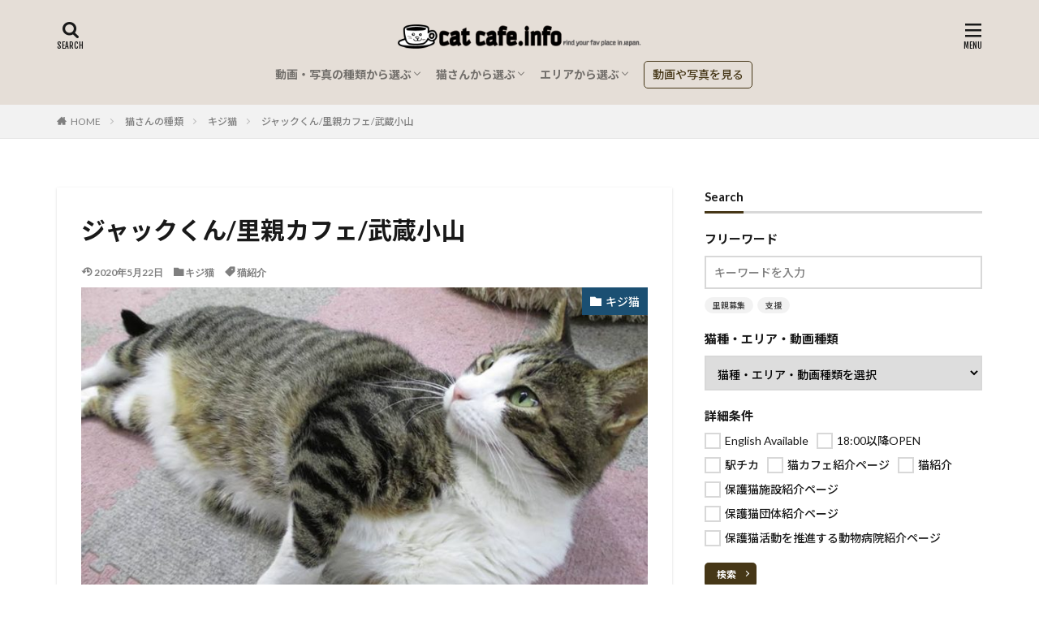

--- FILE ---
content_type: text/html; charset=UTF-8
request_url: https://catcafe.info/jack-satooyacafe/
body_size: 12250
content:
<!DOCTYPE html>

<html lang="ja" prefix="og: http://ogp.me/ns#" class="t-html 
">

<head prefix="og: http://ogp.me/ns# fb: http://ogp.me/ns/fb# article: http://ogp.me/ns/article#">
<meta charset="UTF-8">
<title>【猫紹介】ジャックくん/里親カフェ/武蔵小山</title>
<link rel='stylesheet' id='wp-block-library-css'  href='https://catcafe.info/wp_catcafe/wp-includes/css/dist/block-library/style.min.css?ver=5.4.18' type='text/css' media='all' />
<link rel='stylesheet' id='searchandfilter-css'  href='https://catcafe.info/wp_catcafe/wp-content/plugins/search-filter/style.css?ver=1' type='text/css' media='all' />
<link rel='https://api.w.org/' href='https://catcafe.info/wp-json/' />
<link rel="alternate" type="application/json+oembed" href="https://catcafe.info/wp-json/oembed/1.0/embed?url=https%3A%2F%2Fcatcafe.info%2Fjack-satooyacafe%2F" />
<link rel="alternate" type="text/xml+oembed" href="https://catcafe.info/wp-json/oembed/1.0/embed?url=https%3A%2F%2Fcatcafe.info%2Fjack-satooyacafe%2F&#038;format=xml" />
<link rel="amphtml" href="https://catcafe.info/jack-satooyacafe/?type=AMP">
<link class="css-async" rel href="https://catcafe.info/wp_catcafe/wp-content/themes/the-thor/css/icon.min.css">
<link class="css-async" rel href="https://fonts.googleapis.com/css?family=Lato:100,300,400,700,900">
<link class="css-async" rel href="https://fonts.googleapis.com/css?family=Fjalla+One">
<link class="css-async" rel href="https://fonts.googleapis.com/css?family=Noto+Sans+JP:100,200,300,400,500,600,700,800,900">
<link rel="stylesheet" href="https://catcafe.info/wp_catcafe/wp-content/themes/the-thor/style.min.css">
<link class="css-async" rel href="https://catcafe.info/wp_catcafe/wp-content/themes/the-thor-child/style-user.css?1577654538">
<link rel="canonical" href="https://catcafe.info/jack-satooyacafe/" />
<script src="https://ajax.googleapis.com/ajax/libs/jquery/1.12.4/jquery.min.js"></script>
<meta http-equiv="X-UA-Compatible" content="IE=edge">
<meta name="viewport" content="width=device-width, initial-scale=1, viewport-fit=cover"/>
<script>
(function(i,s,o,g,r,a,m){i['GoogleAnalyticsObject']=r;i[r]=i[r]||function(){
(i[r].q=i[r].q||[]).push(arguments)},i[r].l=1*new Date();a=s.createElement(o),
m=s.getElementsByTagName(o)[0];a.async=1;a.src=g;m.parentNode.insertBefore(a,m)
})(window,document,'script','https://www.google-analytics.com/analytics.js','ga');

ga('create', 'UA-157670356-1', 'auto');
ga('send', 'pageview');
</script>
<style>
.widget.widget_nav_menu ul.menu{border-color: rgba(70,55,23,0.15);}.widget.widget_nav_menu ul.menu li{border-color: rgba(70,55,23,0.75);}.widget.widget_nav_menu ul.menu .sub-menu li{border-color: rgba(70,55,23,0.15);}.widget.widget_nav_menu ul.menu .sub-menu li .sub-menu li:first-child{border-color: rgba(70,55,23,0.15);}.widget.widget_nav_menu ul.menu li a:hover{background-color: rgba(70,55,23,0.75);}.widget.widget_nav_menu ul.menu .current-menu-item > a{background-color: rgba(70,55,23,0.75);}.widget.widget_nav_menu ul.menu li .sub-menu li a:before {color:#463717;}.widget.widget_nav_menu ul.menu li a{background-color:#463717;}.widget.widget_nav_menu ul.menu .sub-menu a:hover{color:#463717;}.widget.widget_nav_menu ul.menu .sub-menu .current-menu-item a{color:#463717;}.widget.widget_categories ul{border-color: rgba(70,55,23,0.15);}.widget.widget_categories ul li{border-color: rgba(70,55,23,0.75);}.widget.widget_categories ul .children li{border-color: rgba(70,55,23,0.15);}.widget.widget_categories ul .children li .children li:first-child{border-color: rgba(70,55,23,0.15);}.widget.widget_categories ul li a:hover{background-color: rgba(70,55,23,0.75);}.widget.widget_categories ul .current-menu-item > a{background-color: rgba(70,55,23,0.75);}.widget.widget_categories ul li .children li a:before {color:#463717;}.widget.widget_categories ul li a{background-color:#463717;}.widget.widget_categories ul .children a:hover{color:#463717;}.widget.widget_categories ul .children .current-menu-item a{color:#463717;}.widgetSearch__input:hover{border-color:#463717;}.widgetCatTitle{background-color:#463717;}.widgetCatTitle__inner{background-color:#463717;}.widgetSearch__submit:hover{background-color:#463717;}.widgetProfile__sns{background-color:#463717;}.widget.widget_calendar .calendar_wrap tbody a:hover{background-color:#463717;}.widget ul li a:hover{color:#463717;}.widget.widget_rss .rsswidget:hover{color:#463717;}.widget.widget_tag_cloud a:hover{background-color:#463717;}.widget select:hover{border-color:#463717;}.widgetSearch__checkLabel:hover:after{border-color:#463717;}.widgetSearch__check:checked .widgetSearch__checkLabel:before, .widgetSearch__check:checked + .widgetSearch__checkLabel:before{border-color:#463717;}.widgetTab__item.current{border-top-color:#463717;}.widgetTab__item:hover{border-top-color:#463717;}.searchHead__title{background-color:#463717;}.searchHead__submit:hover{color:#463717;}.menuBtn__close:hover{color:#463717;}.menuBtn__link:hover{color:#463717;}@media only screen and (min-width: 992px){.menuBtn__link {background-color:#463717;}}.t-headerCenter .menuBtn__link:hover{color:#463717;}.searchBtn__close:hover{color:#463717;}.searchBtn__link:hover{color:#463717;}.breadcrumb__item a:hover{color:#463717;}.pager__item{color:#463717;}.pager__item:hover, .pager__item-current{background-color:#463717; color:#fff;}.page-numbers{color:#463717;}.page-numbers:hover, .page-numbers.current{background-color:#463717; color:#fff;}.pagePager__item{color:#463717;}.pagePager__item:hover, .pagePager__item-current{background-color:#463717; color:#fff;}.heading a:hover{color:#463717;}.eyecatch__cat{background-color:#463717;}.the__category{background-color:#463717;}.dateList__item a:hover{color:#463717;}.controllerFooter__item:last-child{background-color:#463717;}.controllerFooter__close{background-color:#463717;}.bottomFooter__topBtn{background-color:#463717;}.mask-color{background-color:#463717;}.mask-colorgray{background-color:#463717;}.pickup3__item{background-color:#463717;}.categoryBox__title{color:#463717;}.comments__list .comment-meta{background-color:#463717;}.comment-respond .submit{background-color:#463717;}.prevNext__pop{background-color:#463717;}.swiper-pagination-bullet-active{background-color:#463717;}.swiper-slider .swiper-button-next, .swiper-slider .swiper-container-rtl .swiper-button-prev, .swiper-slider .swiper-button-prev, .swiper-slider .swiper-container-rtl .swiper-button-next	{background-color:#463717;}body{background:#ffffff;}.l-header{background-color:#e5ded7;}.globalNavi::before{background: -webkit-gradient(linear,left top,right top,color-stop(0%,rgba(255,255,255,0)),color-stop(100%,#e5ded7));}.snsFooter{background-color:#463717}.widget-main .heading.heading-widget{background-color:#463717}.widget-main .heading.heading-widgetsimple{background-color:#463717}.widget-main .heading.heading-widgetsimplewide{background-color:#463717}.widget-main .heading.heading-widgetwide{background-color:#463717}.widget-main .heading.heading-widgetbottom:before{border-color:#463717}.widget-main .heading.heading-widgetborder{border-color:#463717}.widget-main .heading.heading-widgetborder::before,.widget-main .heading.heading-widgetborder::after{background-color:#463717}.widget-side .heading.heading-widget{background-color:#463717}.widget-side .heading.heading-widgetsimple{background-color:#463717}.widget-side .heading.heading-widgetsimplewide{background-color:#463717}.widget-side .heading.heading-widgetwide{background-color:#463717}.widget-side .heading.heading-widgetbottom:before{border-color:#463717}.widget-side .heading.heading-widgetborder{border-color:#463717}.widget-side .heading.heading-widgetborder::before,.widget-side .heading.heading-widgetborder::after{background-color:#463717}.widget-foot .heading.heading-widget{background-color:#463717}.widget-foot .heading.heading-widgetsimple{background-color:#463717}.widget-foot .heading.heading-widgetsimplewide{background-color:#463717}.widget-foot .heading.heading-widgetwide{background-color:#463717}.widget-foot .heading.heading-widgetbottom:before{border-color:#463717}.widget-foot .heading.heading-widgetborder{border-color:#463717}.widget-foot .heading.heading-widgetborder::before,.widget-foot .heading.heading-widgetborder::after{background-color:#463717}.widget-menu .heading.heading-widget{background-color:#8e745a}.widget-menu .heading.heading-widgetsimple{background-color:#8e745a}.widget-menu .heading.heading-widgetsimplewide{background-color:#8e745a}.widget-menu .heading.heading-widgetwide{background-color:#8e745a}.widget-menu .heading.heading-widgetbottom:before{border-color:#8e745a}.widget-menu .heading.heading-widgetborder{border-color:#8e745a}.widget-menu .heading.heading-widgetborder::before,.widget-menu .heading.heading-widgetborder::after{background-color:#8e745a}.swiper-slider{height: 200px;}@media only screen and (min-width: 768px){.swiper-slider {height: 350px;}}.rankingBox__bg{background-color:#463717}.the__ribbon{background-color:#795549}.the__ribbon:after{border-left-color:#795549; border-right-color:#795549}.eyecatch__link.eyecatch__link-mask:hover::after {background-color: rgba(229,222,215,0.5);}.eyecatch__link.eyecatch__link-maskzoom:hover::after {background-color: rgba(229,222,215,0.5);}.eyecatch__link.eyecatch__link-maskzoomrotate:hover::after {background-color: rgba(229,222,215,0.5);}.cc-ft67{color:#1b4f72;}.cc-hv67:hover{color:#1b4f72;}.cc-bg67{background-color:#1b4f72;}.cc-br67{border-color:#1b4f72;}.cc-ft68{color:#1B4F72;}.cc-hv68:hover{color:#1B4F72;}.cc-bg68{background-color:#1B4F72;}.cc-br68{border-color:#1B4F72;}.cc-ft69{color:#1B4F72;}.cc-hv69:hover{color:#1B4F72;}.cc-bg69{background-color:#1B4F72;}.cc-br69{border-color:#1B4F72;}.cc-ft70{color:#1b4f72;}.cc-hv70:hover{color:#1b4f72;}.cc-bg70{background-color:#1b4f72;}.cc-br70{border-color:#1b4f72;}.cc-ft74{color:#1B4F72;}.cc-hv74:hover{color:#1B4F72;}.cc-bg74{background-color:#1B4F72;}.cc-br74{border-color:#1B4F72;}.cc-ft77{color:#1b4f72;}.cc-hv77:hover{color:#1b4f72;}.cc-bg77{background-color:#1b4f72;}.cc-br77{border-color:#1b4f72;}.cc-ft79{color:#1b4f72;}.cc-hv79:hover{color:#1b4f72;}.cc-bg79{background-color:#1b4f72;}.cc-br79{border-color:#1b4f72;}.cc-ft81{color:#1b4f72;}.cc-hv81:hover{color:#1b4f72;}.cc-bg81{background-color:#1b4f72;}.cc-br81{border-color:#1b4f72;}.cc-ft90{color:#7d6608;}.cc-hv90:hover{color:#7d6608;}.cc-bg90{background-color:#7d6608;}.cc-br90{border-color:#7d6608;}.cc-ft107{color:#145a32;}.cc-hv107:hover{color:#145a32;}.cc-bg107{background-color:#145a32;}.cc-br107{border-color:#145a32;}.cc-ft108{color:#145a32;}.cc-hv108:hover{color:#145a32;}.cc-bg108{background-color:#145a32;}.cc-br108{border-color:#145a32;}.cc-ft110{color:#145a32;}.cc-hv110:hover{color:#145a32;}.cc-bg110{background-color:#145a32;}.cc-br110{border-color:#145a32;}.postcta-bg{background-color:#e5ded7}.pageCta.u-border{border-color:#e5ded7}.content .afTagBox__btnDetail{background-color:#463717;}.widget .widgetAfTag__btnDetail{background-color:#463717;}.content .afTagBox__btnAf{background-color:#795549;}.widget .widgetAfTag__btnAf{background-color:#795549;}.content a{color:#1e73be;}.phrase a{color:#1e73be;}.content .sitemap li a:hover{color:#1e73be;}.content h2 a:hover,.content h3 a:hover,.content h4 a:hover,.content h5 a:hover{color:#1e73be;}.content ul.menu li a:hover{color:#1e73be;}.content .es-LiconBox:before{background-color:#a83f3f;}.content .es-LiconCircle:before{background-color:#a83f3f;}.content .es-BTiconBox:before{background-color:#a83f3f;}.content .es-BTiconCircle:before{background-color:#a83f3f;}.content .es-BiconObi{border-color:#a83f3f;}.content .es-BiconCorner:before{background-color:#a83f3f;}.content .es-BiconCircle:before{background-color:#a83f3f;}.content .es-BmarkHatena::before{background-color:#005293;}.content .es-BmarkExcl::before{background-color:#b60105;}.content .es-BmarkQ::before{background-color:#005293;}.content .es-BmarkQ::after{border-top-color:#005293;}.content .es-BmarkA::before{color:#b60105;}.content .es-BsubTradi::before{color:#ffffff;background-color:#633c00;border-color:#633c00;}.btn__link-primary{color:#ffffff; background-color:#463717;}.content .btn__link-primary{color:#ffffff; background-color:#463717;}.searchBtn__contentInner .btn__link-search{color:#ffffff; background-color:#463717;}.btn__link-secondary{color:#ffffff; background-color:#463717;}.content .btn__link-secondary{color:#ffffff; background-color:#463717;}.btn__link-search{color:#ffffff; background-color:#463717;}.btn__link-normal{color:#463717;}.content .btn__link-normal{color:#463717;}.btn__link-normal:hover{background-color:#463717;}.content .btn__link-normal:hover{background-color:#463717;}.comments__list .comment-reply-link{color:#463717;}.comments__list .comment-reply-link:hover{background-color:#463717;}@media only screen and (min-width: 992px){.subNavi__link-pickup{color:#463717;}}@media only screen and (min-width: 992px){.subNavi__link-pickup:hover{background-color:#463717;}}.partsH2-7 h2{color:#191919;}.partsH2-7 h2::after{background: repeating-linear-gradient(-45deg, #463717, #463717 2px, #795549 2px, #795549 4px);}.content h3{color:#191919}.content h4{color:#191919}.content h5{color:#191919}.content ul > li::before{color:#795549;}.content ul{color:#191919;}.content ol > li::before{color:#a83f3f; border-color:#a83f3f;}.content ol > li > ol > li::before{background-color:#a83f3f; border-color:#a83f3f;}.content ol > li > ol > li > ol > li::before{color:#a83f3f; border-color:#a83f3f;}.content ol{color:#191919;}.content .balloon .balloon__text{color:#191919; background-color:#f2f2f2;}.content .balloon .balloon__text-left:before{border-left-color:#f2f2f2;}.content .balloon .balloon__text-right:before{border-right-color:#f2f2f2;}.content .balloon-boder .balloon__text{color:#191919; background-color:#ffffff;  border-color:#d8d8d8;}.content .balloon-boder .balloon__text-left:before{border-left-color:#d8d8d8;}.content .balloon-boder .balloon__text-left:after{border-left-color:#ffffff;}.content .balloon-boder .balloon__text-right:before{border-right-color:#d8d8d8;}.content .balloon-boder .balloon__text-right:after{border-right-color:#ffffff;}.content blockquote{color:#191919; background-color:#f2f2f2;}.content blockquote::before{background-color:#e5ded7;}.content blockquote::after{border-bottom-color:#cccccc;}.content table{color:#191919; border-top-color:#E5E5E5; border-left-color:#E5E5E5;}.content table th{background:#f2f2f2; color:#191919; ;border-right-color:#E5E5E5; border-bottom-color:#E5E5E5;}.content table td{background:#ffffff; ;border-right-color:#E5E5E5; border-bottom-color:#E5E5E5;}.content table tr:nth-child(odd) td{background-color:#ffffff;}
</style>
<link rel="icon" href="https://catcafe.info/wp_catcafe/wp-content/uploads/2020/01/cropped-favicon-e1577878421426-1-32x32.png" sizes="32x32" />
<link rel="icon" href="https://catcafe.info/wp_catcafe/wp-content/uploads/2020/01/cropped-favicon-e1577878421426-1-192x192.png" sizes="192x192" />
<link rel="apple-touch-icon" href="https://catcafe.info/wp_catcafe/wp-content/uploads/2020/01/cropped-favicon-e1577878421426-1-180x180.png" />
<meta name="msapplication-TileImage" content="https://catcafe.info/wp_catcafe/wp-content/uploads/2020/01/cropped-favicon-e1577878421426-1-270x270.png" />
		<style type="text/css" id="wp-custom-css">
			.postContents p, ul, ol {
color: #3E3E3E;
}
.video{
position:relative;
width:100%;
padding-top:56.25%;
}

.video iframe{
position:absolute;
top:0;
right:0;
width:100%;
height:100%;
}
.comment-notes {display:none;}
.comment-form-email {display:none;}
.comment-form-url {display:none;}		</style>
		<meta name="description" content="武蔵小山から徒歩10分の猫カフェ「里親カフェ」。孤児となった猫と里親との出逢いの空間は、小規模ながらにアットホームな保護猫カフェ。そんな里親カフェ所属のジャックくんを紹介します。">
<meta property="og:site_name" content="CatCafe.info" />
<meta property="og:type" content="article" />
<meta property="og:title" content="ジャックくん/里親カフェ/武蔵小山" />
<meta property="og:description" content="武蔵小山から徒歩10分の猫カフェ「里親カフェ」。孤児となった猫と里親との出逢いの空間は、小規模ながらにアットホームな保護猫カフェ。そんな里親カフェ所属のジャックくんを紹介します。" />
<meta property="og:url" content="https://catcafe.info/jack-satooyacafe/" />
<meta property="og:image" content="https://catcafe.info/wp_catcafe/wp-content/uploads/jack2-768x576.jpg" />
<meta name="twitter:card" content="summary" />

<meta name="google-site-verification" content="Jf6TM9-g6NbDd8KlVc6PwO--nRfXHCbXrI6dIW2uiRI" />
</head>
<body class="t-noto t-headerCenter t-footerFixed" id="top">
    <header class="l-header"> <div class="container container-header"><p class="siteTitle"><a class="siteTitle__link" href="https://catcafe.info"><img class="siteTitle__logo" src="https://catcafe.info/wp_catcafe/wp-content/uploads/2020/02/title0202.png" alt="CatCafe.info" width="800" height="80" >  </a></p><nav class="globalNavi"><div class="globalNavi__inner"><ul class="globalNavi__list"><li id="menu-item-673" class="menu-item menu-item-type-taxonomy menu-item-object-category menu-item-has-children menu-item-673"><a href="https://catcafe.info/category/scene/">動画・写真の種類から選ぶ</a><ul class="sub-menu"><li id="menu-item-675" class="menu-item menu-item-type-taxonomy menu-item-object-category menu-item-675"><a href="https://catcafe.info/category/scene/giggle/">笑える</a></li><li id="menu-item-676" class="menu-item menu-item-type-taxonomy menu-item-object-category menu-item-676"><a href="https://catcafe.info/category/scene/cute/">かわいい</a></li><li id="menu-item-679" class="menu-item menu-item-type-taxonomy menu-item-object-category menu-item-679"><a href="https://catcafe.info/category/scene/sleeping/">寝姿</a></li><li id="menu-item-677" class="menu-item menu-item-type-taxonomy menu-item-object-category menu-item-677"><a href="https://catcafe.info/category/scene/healing/">癒やし</a></li><li id="menu-item-678" class="menu-item menu-item-type-taxonomy menu-item-object-category menu-item-678"><a href="https://catcafe.info/category/scene/talking-cat/">しゃべる猫</a></li><li id="menu-item-680" class="menu-item menu-item-type-taxonomy menu-item-object-category menu-item-680"><a href="https://catcafe.info/category/scene/eating/">食べる姿</a></li><li id="menu-item-681" class="menu-item menu-item-type-taxonomy menu-item-object-category menu-item-681"><a href="https://catcafe.info/category/scene/playing/">遊び姿</a></li><li id="menu-item-682" class="menu-item menu-item-type-taxonomy menu-item-object-category menu-item-682"><a href="https://catcafe.info/category/scene/sad/">悲しい</a></li><li id="menu-item-674" class="menu-item menu-item-type-taxonomy menu-item-object-category menu-item-674"><a href="https://catcafe.info/category/scene/growth-diary/">成長日記</a></li><li id="menu-item-683" class="menu-item menu-item-type-taxonomy menu-item-object-category menu-item-683"><a href="https://catcafe.info/category/scene/funeral/">さよなら</a></li><li id="menu-item-711" class="menu-item menu-item-type-taxonomy menu-item-object-category menu-item-711"><a href="https://catcafe.info/category/scene/other-scenes/">その他シーン</a></li></ul></li><li id="menu-item-662" class="menu-item menu-item-type-taxonomy menu-item-object-category current-post-ancestor menu-item-has-children menu-item-662"><a href="https://catcafe.info/category/cat-breed/">猫さんから選ぶ</a><ul class="sub-menu"><li id="menu-item-663" class="menu-item menu-item-type-taxonomy menu-item-object-category menu-item-663"><a href="https://catcafe.info/category/cat-breed/shiro/">白猫</a></li><li id="menu-item-664" class="menu-item menu-item-type-taxonomy menu-item-object-category menu-item-664"><a href="https://catcafe.info/category/cat-breed/kuro/">黒猫</a></li><li id="menu-item-665" class="menu-item menu-item-type-taxonomy menu-item-object-category menu-item-665"><a href="https://catcafe.info/category/cat-breed/kuroshiro/">黒白猫</a></li><li id="menu-item-667" class="menu-item menu-item-type-taxonomy menu-item-object-category menu-item-667"><a href="https://catcafe.info/category/cat-breed/mike/">三毛猫</a></li><li id="menu-item-769" class="menu-item menu-item-type-taxonomy menu-item-object-category menu-item-769"><a href="https://catcafe.info/category/cat-breed/chatora/">茶トラ猫</a></li><li id="menu-item-668" class="menu-item menu-item-type-taxonomy menu-item-object-category current-post-ancestor current-menu-parent current-post-parent menu-item-668"><a href="https://catcafe.info/category/cat-breed/kijitora/">キジ猫</a></li><li id="menu-item-669" class="menu-item menu-item-type-taxonomy menu-item-object-category menu-item-669"><a href="https://catcafe.info/category/cat-breed/sabatora/">サバ猫</a></li><li id="menu-item-666" class="menu-item menu-item-type-taxonomy menu-item-object-category menu-item-666"><a href="https://catcafe.info/category/cat-breed/hai/">灰/白灰猫</a></li><li id="menu-item-670" class="menu-item menu-item-type-taxonomy menu-item-object-category menu-item-670"><a href="https://catcafe.info/category/cat-breed/sabi/">サビ猫</a></li><li id="menu-item-672" class="menu-item menu-item-type-taxonomy menu-item-object-category menu-item-672"><a href="https://catcafe.info/category/cat-breed/shinotanogara/">その他柄の和猫</a></li><li id="menu-item-671" class="menu-item menu-item-type-taxonomy menu-item-object-category menu-item-671"><a href="https://catcafe.info/category/cat-breed/western-cat/">洋猫</a></li></ul></li><li id="menu-item-684" class="menu-item menu-item-type-taxonomy menu-item-object-category menu-item-has-children menu-item-684"><a href="https://catcafe.info/category/area/">エリアから選ぶ</a><ul class="sub-menu"><li id="menu-item-685" class="menu-item menu-item-type-taxonomy menu-item-object-category menu-item-has-children menu-item-685"><a href="https://catcafe.info/category/area/kanto/">関東</a></li></ul></li></ul></div></nav><nav class="subNavi"> <ul class="subNavi__list"><li class="subNavi__item"><a class="subNavi__link subNavi__link-pickup" href="https://catcafe.info/category/scene/">動画や写真を見る</a></li></ul></nav><div class="searchBtn">  <input class="searchBtn__checkbox" id="searchBtn-checkbox" type="checkbox">  <label class="searchBtn__link searchBtn__link-text icon-search" for="searchBtn-checkbox"></label>  <label class="searchBtn__unshown" for="searchBtn-checkbox"></label>  <div class="searchBtn__content"> <div class="searchBtn__scroll"><label class="searchBtn__close" for="searchBtn-checkbox"><i class="icon-close"></i>CLOSE</label><div class="searchBtn__contentInner">  <aside class="widget">  <div class="widgetSearch"> <form method="get" action="https://catcafe.info" target="_top">  <div class="widgetSearch__contents"> <h3 class="heading heading-tertiary">フリーワード</h3> <input class="widgetSearch__input widgetSearch__input-max" type="text" name="s" placeholder="キーワードを入力" value="">  <ol class="widgetSearch__word"><li class="widgetSearch__wordItem"><a href="https://catcafe.info?s=里親募集">里親募集</a></li>  <li class="widgetSearch__wordItem"><a href="https://catcafe.info?s=支援">支援</a></li></ol></div>  <div class="widgetSearch__contents"> <h3 class="heading heading-tertiary">猫種・エリア・動画種類</h3><select  name='cat' id='cat_696f0df763e43' class='widgetSearch__select' ><option value=''>猫種・エリア・動画種類を選択</option><option class="level-0" value="68">白猫</option><option class="level-0" value="69">黒猫</option><option class="level-0" value="70">黒白猫</option><option class="level-0" value="74">三毛猫</option><option class="level-0" value="77">茶トラ猫</option><option class="level-0" value="79">キジ猫</option><option class="level-0" value="81">サバ猫</option><option class="level-0" value="93">笑える</option><option class="level-0" value="108">東京</option></select>  </div>  <div class="widgetSearch__tag"> <h3 class="heading heading-tertiary">詳細条件</h3> <label><input class="widgetSearch__check" type="checkbox" name="tag[]" value="english-available" /><span class="widgetSearch__checkLabel">English Available</span></label><label><input class="widgetSearch__check" type="checkbox" name="tag[]" value="open-after-1800" /><span class="widgetSearch__checkLabel">18:00以降OPEN</span></label><label><input class="widgetSearch__check" type="checkbox" name="tag[]" value="near-station" /><span class="widgetSearch__checkLabel">駅チカ</span></label><label><input class="widgetSearch__check" type="checkbox" name="tag[]" value="cat-cafe" /><span class="widgetSearch__checkLabel">猫カフェ紹介ページ</span></label><label><input class="widgetSearch__check" type="checkbox" name="tag[]" value="cat" /><span class="widgetSearch__checkLabel">猫紹介</span></label><label><input class="widgetSearch__check" type="checkbox" name="tag[]" value="shisetu" /><span class="widgetSearch__checkLabel">保護猫施設紹介ページ</span></label><label><input class="widgetSearch__check" type="checkbox" name="tag[]" value="protection-organization" /><span class="widgetSearch__checkLabel">保護猫団体紹介ページ</span></label><label><input class="widgetSearch__check" type="checkbox" name="tag[]" value="animal-hospital" /><span class="widgetSearch__checkLabel">保護猫活動を推進する動物病院紹介ページ</span></label>  </div> <div class="btn btn-search"> <button class="btn__link btn__link-search" type="submit" value="search">検索</button>  </div></form>  </div></aside></div> </div>  </div></div><div class="menuBtn">  <input class="menuBtn__checkbox" id="menuBtn-checkbox" type="checkbox">  <label class="menuBtn__link menuBtn__link-text icon-menu" for="menuBtn-checkbox"></label>  <label class="menuBtn__unshown" for="menuBtn-checkbox"></label>  <div class="menuBtn__content"> <div class="menuBtn__scroll"><label class="menuBtn__close" for="menuBtn-checkbox"><i class="icon-close"></i>CLOSE</label><div class="menuBtn__contentInner"><nav class="menuBtn__navi u-none-pc"><div class="btn btn-center"><a class="btn__link btn__link-normal" href="https://catcafe.info/category/scene/">動画や写真を見る</a></div> <ul class="menuBtn__naviList"> </ul></nav>  <aside class="widget widget-menu widget_nav_menu"><h2 class="heading heading-widgetbottom">CatCafe.infoを知る</h2><div class="menu-%e3%83%a1%e3%82%a4%e3%83%b3-container"><ul id="menu-%e3%83%a1%e3%82%a4%e3%83%b3" class="menu"><li id="menu-item-15" class="menu-item menu-item-type-custom menu-item-object-custom menu-item-15"><a href="https://catcafe.info/wp_catcafe/">ホームページ</a></li><li id="menu-item-31" class="menu-item menu-item-type-post_type menu-item-object-page menu-item-31"><a href="https://catcafe.info/cafe-list/">Cafe List</a></li><li id="menu-item-17" class="menu-item menu-item-type-post_type menu-item-object-page menu-item-17"><a href="https://catcafe.info/%e3%83%96%e3%83%ad%e3%82%b0/">ブログ</a></li><li id="menu-item-18" class="menu-item menu-item-type-post_type menu-item-object-page menu-item-18"><a href="https://catcafe.info/contact/">お問合せ</a></li></ul></div></aside><aside class="widget widget-menu widget_categories"><h2 class="heading heading-widgetbottom">お気に入りを探す</h2><ul><li class="cat-item cat-item-67"><a href="https://catcafe.info/category/cat-breed/" title="猫さんの種類ごとに紹介しています">猫さんの種類 <span class="widgetCount">23</span></a><ul class='children'><li class="cat-item cat-item-68"><a href="https://catcafe.info/category/cat-breed/shiro/" title="猫さんの種類／白猫">白猫 <span class="widgetCount">2</span></a></li><li class="cat-item cat-item-69"><a href="https://catcafe.info/category/cat-breed/kuro/" title="猫さんの種類／黒猫">黒猫 <span class="widgetCount">2</span></a></li><li class="cat-item cat-item-70"><a href="https://catcafe.info/category/cat-breed/kuroshiro/" title="猫さんの種類／黒白猫、ハチワレ猫、白黒ぶち猫">黒白猫 <span class="widgetCount">4</span></a></li><li class="cat-item cat-item-74"><a href="https://catcafe.info/category/cat-breed/mike/" title="猫さんの種類／三毛猫、縞（しま）三毛猫、とび三毛猫">三毛猫 <span class="widgetCount">1</span></a></li><li class="cat-item cat-item-77"><a href="https://catcafe.info/category/cat-breed/chatora/" title="猫さんの種類／茶トラ猫、茶トラ白猫">茶トラ猫 <span class="widgetCount">4</span></a></li><li class="cat-item cat-item-79"><a href="https://catcafe.info/category/cat-breed/kijitora/" title="猫さんの種類／キジトラ猫、キジトラ白猫">キジ猫 <span class="widgetCount">8</span></a></li><li class="cat-item cat-item-81"><a href="https://catcafe.info/category/cat-breed/sabatora/" title="猫さんの種類／サバトラ猫、サバトラ白猫">サバ猫 <span class="widgetCount">2</span></a></li></ul></li><li class="cat-item cat-item-90"><a href="https://catcafe.info/category/scene/" title="猫さんの動画・写真をシーンごとに紹介しています">動画・写真の種類 <span class="widgetCount">1</span></a><ul class='children'><li class="cat-item cat-item-93"><a href="https://catcafe.info/category/scene/giggle/" title="動画・写真の種類／笑える">笑える <span class="widgetCount">1</span></a></li></ul></li><li class="cat-item cat-item-107"><a href="https://catcafe.info/category/area/" title="猫カフェやNPO団体のある都道府県です。">地域 <span class="widgetCount">16</span></a><ul class='children'><li class="cat-item cat-item-110"><a href="https://catcafe.info/category/area/kanto/" title="関東にある猫カフェやNPO団体を紹介します">関東 <span class="widgetCount">16</span></a><ul class='children'><li class="cat-item cat-item-108"><a href="https://catcafe.info/category/area/kanto/tokyo/" title="東京にある猫カフェやNPO団体を紹介します">東京 <span class="widgetCount">16</span></a></li></ul></li></ul></li></ul></aside></div> </div>  </div></div> </div>  </header>      <div class="l-headerBottom">  </div>   <div class="wider"> <div class="breadcrumb"><ul class="breadcrumb__list container"><li class="breadcrumb__item icon-home"><a href="https://catcafe.info">HOME</a></li><li class="breadcrumb__item"><a href="https://catcafe.info/category/cat-breed/">猫さんの種類</a></li><li class="breadcrumb__item"><a href="https://catcafe.info/category/cat-breed/kijitora/">キジ猫</a></li><li class="breadcrumb__item breadcrumb__item-current"><a href="https://catcafe.info/jack-satooyacafe/">ジャックくん/里親カフェ/武蔵小山</a></li></ul></div>  </div>    <div class="l-wrapper">   <main class="l-main u-shadow"><div class="dividerBottom">  <h1 class="heading heading-primary">ジャックくん/里親カフェ/武蔵小山</h1>  <ul class="dateList dateList-main">  <li class="dateList__item icon-update">2020年5月22日</li> <li class="dateList__item icon-folder"><a href="https://catcafe.info/category/cat-breed/kijitora/" rel="category tag">キジ猫</a></li>  <li class="dateList__item icon-tag"><a href="https://catcafe.info/tag/cat/" rel="tag">猫紹介</a></li></ul> <div class="eyecatch eyecatch-main"> <span class="eyecatch__cat eyecatch__cat-big cc-bg79"><a href="https://catcafe.info/category/cat-breed/kijitora/">キジ猫</a></span> <span class="eyecatch__link"> <img width="768" height="576" src="https://catcafe.info/wp_catcafe/wp-content/themes/the-thor/img/dummy.gif" data-layzr="https://catcafe.info/wp_catcafe/wp-content/uploads/jack2-768x576.jpg" class="attachment-icatch768 size-icatch768 wp-post-image" alt="里親カフェ　ジャック" />  </span>  </div>  <div class="postContents">  <aside class="social-top"><ul class="socialList socialList-type03"><li class="socialList__item"><a class="socialList__link icon-facebook" href="http://www.facebook.com/sharer.php?u=https%3A%2F%2Fcatcafe.info%2Fjack-satooyacafe%2F&amp;t=%E3%82%B8%E3%83%A3%E3%83%83%E3%82%AF%E3%81%8F%E3%82%93%2F%E9%87%8C%E8%A6%AA%E3%82%AB%E3%83%95%E3%82%A7%2F%E6%AD%A6%E8%94%B5%E5%B0%8F%E5%B1%B1" target="_blank" title="Facebook"></a></li><li class="socialList__item"><a class="socialList__link icon-twitter" href="http://twitter.com/intent/tweet?text=%E3%82%B8%E3%83%A3%E3%83%83%E3%82%AF%E3%81%8F%E3%82%93%2F%E9%87%8C%E8%A6%AA%E3%82%AB%E3%83%95%E3%82%A7%2F%E6%AD%A6%E8%94%B5%E5%B0%8F%E5%B1%B1&amp;https%3A%2F%2Fcatcafe.info%2Fjack-satooyacafe%2F&amp;url=https%3A%2F%2Fcatcafe.info%2Fjack-satooyacafe%2F" target="_blank" title="Twitter"></a></li><li class="socialList__item"><a class="socialList__link icon-line" href="http://line.naver.jp/R/msg/text/?%E3%82%B8%E3%83%A3%E3%83%83%E3%82%AF%E3%81%8F%E3%82%93%2F%E9%87%8C%E8%A6%AA%E3%82%AB%E3%83%95%E3%82%A7%2F%E6%AD%A6%E8%94%B5%E5%B0%8F%E5%B1%B1%0D%0Ahttps%3A%2F%2Fcatcafe.info%2Fjack-satooyacafe%2F" target="_blank" title="LINE"></a></li><li class="socialList__item"><a class="socialList__link icon-pinterest"  href="http://www.pinterest.com/pin/create/button/?url=https%3A%2F%2Fcatcafe.info%2Fjack-satooyacafe%2F" target="_blank" title="Pinterest"></a></li></ul></aside> <section class="content partsH2-7 partsQuote-6"><p class="icon-smile2">　保護猫紹介ページ</p><div class="outline">  <span class="outline__title">目次</span>  <input class="outline__toggle" id="outline__toggle" type="checkbox" >  <label class="outline__switch" for="outline__toggle"></label>  <ul class="outline__list outline__list-2"><li class="outline__item"><a class="outline__link" href="#outline__1"><span class="outline__number">1</span> 保護猫の紹介</a></li><li class="outline__item"><a class="outline__link" href="#outline__2"><span class="outline__number">2</span> ジャックくん紹介動画</a></li><li class="outline__item"><a class="outline__link" href="#outline__3"><span class="outline__number">3</span> どこの猫カフェで会える？</a></li></ul></div><h2 id="outline__1">保護猫の紹介</h2><blockquote class="wp-block-quote"><p><strong>里親カフェ公式サイト</strong>　より以下の内容を抜粋</p><cite><a href="http://www.satooya-cafe.org/" target="_blank" rel="noreferrer noopener">http://www.satooya-cafe.org/</a></cite></blockquote><p><span class="a">●名前　ジャックくん<br></span><span class="b">●性別　おとこのこ<br></span><span class="a">●毛色　キジ白<br></span><span class="b">●年齢　推定６歳<br></span><span class="a want">●申し込み状況　里親募集中です。</span>トライアル失敗出戻りジャックくん。</p><p>あいかわらずビクビクしてます。<br>知っている人には寄り添って甘えてきます。</p><div style="height:20px" aria-hidden="true" class="wp-block-spacer"></div><h2 id="outline__2"><strong>ジャックくん紹介動画</strong></h2><div class="”video”"><iframe src="https://www.youtube.com/embed/o7edcJdqLNQ" frameborder="0" allowfullscreen="allowfullscreen"></iframe></div><div style="height:20px" aria-hidden="true" class="wp-block-spacer"></div><h2 id="outline__3">どこの猫カフェで会える？</h2><div class="btn btn-left"><span style="color: #ffffff;"><a class="btn__link btn__link-primary" style="color: #ffffff;" href="https://catcafe.info/satooyacafe/">里親カフェの紹介ページへ</a></span></div> </section>  <aside class="social-bottom"><ul class="socialList socialList-type03"><li class="socialList__item"><a class="socialList__link icon-facebook" href="http://www.facebook.com/sharer.php?u=https%3A%2F%2Fcatcafe.info%2Fjack-satooyacafe%2F&amp;t=%E3%82%B8%E3%83%A3%E3%83%83%E3%82%AF%E3%81%8F%E3%82%93%2F%E9%87%8C%E8%A6%AA%E3%82%AB%E3%83%95%E3%82%A7%2F%E6%AD%A6%E8%94%B5%E5%B0%8F%E5%B1%B1" target="_blank" title="Facebook"></a></li><li class="socialList__item"><a class="socialList__link icon-twitter" href="http://twitter.com/intent/tweet?text=%E3%82%B8%E3%83%A3%E3%83%83%E3%82%AF%E3%81%8F%E3%82%93%2F%E9%87%8C%E8%A6%AA%E3%82%AB%E3%83%95%E3%82%A7%2F%E6%AD%A6%E8%94%B5%E5%B0%8F%E5%B1%B1&amp;https%3A%2F%2Fcatcafe.info%2Fjack-satooyacafe%2F&amp;url=https%3A%2F%2Fcatcafe.info%2Fjack-satooyacafe%2F" target="_blank" title="Twitter"></a></li><li class="socialList__item"><a class="socialList__link icon-line" href="http://line.naver.jp/R/msg/text/?%E3%82%B8%E3%83%A3%E3%83%83%E3%82%AF%E3%81%8F%E3%82%93%2F%E9%87%8C%E8%A6%AA%E3%82%AB%E3%83%95%E3%82%A7%2F%E6%AD%A6%E8%94%B5%E5%B0%8F%E5%B1%B1%0D%0Ahttps%3A%2F%2Fcatcafe.info%2Fjack-satooyacafe%2F" target="_blank" title="LINE"></a></li><li class="socialList__item"><a class="socialList__link icon-pinterest"  href="http://www.pinterest.com/pin/create/button/?url=https%3A%2F%2Fcatcafe.info%2Fjack-satooyacafe%2F" target="_blank" title="Pinterest"></a></li></ul></aside></div>     <div class="dividerTop">  <aside class="widget widget-main u-shadow widget_fit_styleitem_class"><div class="content partsH2-7 partsQuote-6"><p>Each cafe has OK and NG activities. Please refer to the <a href="https://catcafe.info/wp_catcafe/manners-and-caution-in-cat-cafes/" target="_blank">Manners and Caution in Cat Cafes</a> to see what rules are set at the store where you plan to go out. </p><p>掲載内容に関する修正依頼、新規の掲載依頼などはサイト管理者へ<a href="https://catcafe.info/wp_catcafe/contact/" target="_blank">こちらから御一報</a>ください。</p><p><span style="font-size: 10pt;">各保護猫カフェ/各保護猫団体／施設の公式ページより、お写真をお借りしております。</span><br /><span style="font-size: 10pt;">各公式ページは、リンク先から閲覧できます（別タブが開きます）。</span></p></div></aside>  </div>    <div class="content postCta postcta-bg">  <p><strong><a href="https://www.env.go.jp/nature/dobutsu/aigo/2_data/statistics/dog-cat.html" target="_blank" rel="noopener noreferrer">参照：環境省「犬・猫の引取り及び処分の状況」</a></strong></p><p><img class="wp-image-792 size-medium alignleft" src="https://catcafe.info/wp_catcafe/wp-content/themes/the-thor/img/dummy.gif" data-layzr="https://catcafe.info/wp_catcafe/wp-content/uploads/cat-mackerel-longing-network-300x199.jpg" alt="" width="300" height="199" /></p>  </div>   <ul class="prevNext">  <li class="prevNext__item prevNext__item-prev"><div class="eyecatch">  <div class="prevNext__pop">Prev</div>  <a class="eyecatch__link" href="https://catcafe.info/satooyacafe/">  <img data-layzr="https://catcafe.info/wp_catcafe/wp-content/uploads/2020/03/satooyacafe.jpg" alt="里親カフェ/武蔵小山" width="300" height="250" src="https://catcafe.info/wp_catcafe/wp-content/themes/the-thor/img/dummy.gif">  <div class="prevNext__title"><h3 class="heading heading-secondary">里親カフェ/武蔵小山</h3> </div>  </a></div></li> <li class="prevNext__item prevNext__item-next"><div class="eyecatch">  <div class="prevNext__pop">Next</div>  <a class="eyecatch__link" href="https://catcafe.info/video1-jack-satooyacafe/">  <img data-layzr="https://catcafe.info/wp_catcafe/wp-content/uploads/jack2-375x281.jpg" alt="ジャックくん動画（1）/里親カフェ/武蔵小山" width="375" height="281" src="https://catcafe.info/wp_catcafe/wp-content/themes/the-thor/img/dummy.gif">  <div class="prevNext__title"><h3 class="heading heading-secondary">ジャックくん動画（1）/里親カフェ/武蔵小山</h3> </div>  </a></div></li></ul>  <aside class="related"><h2 class="heading heading-sub">関連記事へ</h2><ul class="related__list">  <li class="related__item"> <div class="eyecatch">  <span class="eyecatch__cat cc-bg79"><a href="https://catcafe.info/category/cat-breed/kijitora/">キジ猫</a></span>  <a class="eyecatch__link" href="https://catcafe.info/cocoa-smile-cat/"> <img data-layzr="https://catcafe.info/wp_catcafe/wp-content/uploads/cocoa-375x296.jpg" alt="ココアくん/Smile Cat/中目黒" width="375" height="296" src="https://catcafe.info/wp_catcafe/wp-content/themes/the-thor/img/dummy.gif"></a></div>  <div class="archive__contents">  <ul class="dateList">  <li class="dateList__item icon-update">2020年5月22日</li></ul><h3 class="heading heading-secondary">  <a href="https://catcafe.info/cocoa-smile-cat/">ココアくん/Smile Cat/中目黒</a></h3> </div>  </li>  <li class="related__item"> <div class="eyecatch">  <span class="eyecatch__cat cc-bg79"><a href="https://catcafe.info/category/cat-breed/kijitora/">キジ猫</a></span>  <a class="eyecatch__link" href="https://catcafe.info/carl-satooyacafe/"> <img data-layzr="https://catcafe.info/wp_catcafe/wp-content/uploads/carl.jpg" alt="カールおじさん/里親カフェ/武蔵小山" width="300" height="225" src="https://catcafe.info/wp_catcafe/wp-content/themes/the-thor/img/dummy.gif"></a></div>  <div class="archive__contents">  <ul class="dateList">  <li class="dateList__item icon-update">2020年5月22日</li></ul><h3 class="heading heading-secondary">  <a href="https://catcafe.info/carl-satooyacafe/">カールおじさん/里親カフェ/武蔵小山</a></h3> </div>  </li>  <li class="related__item"> <div class="eyecatch">  <span class="eyecatch__cat cc-bg79"><a href="https://catcafe.info/category/cat-breed/kijitora/">キジ猫</a></span>  <a class="eyecatch__link" href="https://catcafe.info/zero-rencontrer-mignon/"> <img data-layzr="https://catcafe.info/wp_catcafe/wp-content/uploads/Rencontrer-Mignon-zero-min-e1590324708280.jpg" alt="ゼロちゃん/Rencontrer Mignon（ランコントレ・ミグノン)/北参道" width="280" height="200" src="https://catcafe.info/wp_catcafe/wp-content/themes/the-thor/img/dummy.gif"></a></div>  <div class="archive__contents">  <ul class="dateList">  <li class="dateList__item icon-update">2020年5月24日</li></ul><h3 class="heading heading-secondary">  <a href="https://catcafe.info/zero-rencontrer-mignon/">ゼロちゃん/Rencontrer Mignon（ランコントレ・ミグノン)/北参道</a></h3> </div>  </li></ul></aside>    <aside class="comments" id="comments">  <div id="respond" class="comment-respond"><h2 class="heading heading-secondary">コメントを書く <small><a rel="nofollow" id="cancel-comment-reply-link" href="/jack-satooyacafe/#respond" style="display:none;">コメントをキャンセル</a></small></h2><form action="https://catcafe.info/wp_catcafe/wp-comments-post.php" method="post" id="commentform" class="comment-form"><p class="comment-notes"><span id="email-notes">メールアドレスが公開されることはありません。</span> <span class="required">*</span> が付いている欄は必須項目です</p><p class="comment-form-comment"><label for="comment">コメント</label> <textarea id="comment" name="comment" cols="45" rows="8" maxlength="65525" required="required"></textarea></p><p class="comment-form-author"><label for="author">名前 <span class="required">*</span></label> <input id="author" name="author" type="text" value="" size="30" maxlength="245" required='required' /></p><p class="comment-form-email"><label for="email">メール <span class="required">*</span></label> <input id="email" name="email" type="text" value="" size="30" maxlength="100" aria-describedby="email-notes" required='required' /></p><p class="comment-form-url"><label for="url">サイト</label> <input id="url" name="url" type="text" value="" size="30" maxlength="200" /></p><p class="form-submit"><input name="submit" type="submit" id="submit" class="submit" value="コメントを送信" /> <input type='hidden' name='comment_post_ID' value='521' id='comment_post_ID' /><input type='hidden' name='comment_parent' id='comment_parent' value='0' /></p></form></div></aside>     </div> </main> <div class="l-sidebar">  <aside class="widget widget-side  widget_fit_search_refine_class"><h2 class="heading heading-widgetbottom"> Search</h2><form method="get" action="https://catcafe.info" target="_top">  <div class="widgetSearch__contents"> <h3 class="heading heading-tertiary">フリーワード</h3> <input class="widgetSearch__input widgetSearch__input-max" type="text" name="s" placeholder="キーワードを入力" value="">  <ol class="widgetSearch__word"><li class="widgetSearch__wordItem"><a href="https://catcafe.info?s=里親募集">里親募集</a></li>  <li class="widgetSearch__wordItem"><a href="https://catcafe.info?s=支援">支援</a></li></ol></div>  <div class="widgetSearch__contents"> <h3 class="heading heading-tertiary">猫種・エリア・動画種類</h3><select  name='cat' id='cat_696f0df76e523' class='widgetSearch__select' ><option value=''>猫種・エリア・動画種類を選択</option><option class="level-0" value="68">白猫</option><option class="level-0" value="69">黒猫</option><option class="level-0" value="70">黒白猫</option><option class="level-0" value="74">三毛猫</option><option class="level-0" value="77">茶トラ猫</option><option class="level-0" value="79">キジ猫</option><option class="level-0" value="81">サバ猫</option><option class="level-0" value="93">笑える</option><option class="level-0" value="108">東京</option></select>  </div>  <div class="widgetSearch__tag"> <h3 class="heading heading-tertiary">詳細条件</h3> <label><input class="widgetSearch__check" type="checkbox" name="tag[]" value="english-available" /><span class="widgetSearch__checkLabel">English Available</span></label><label><input class="widgetSearch__check" type="checkbox" name="tag[]" value="open-after-1800" /><span class="widgetSearch__checkLabel">18:00以降OPEN</span></label><label><input class="widgetSearch__check" type="checkbox" name="tag[]" value="near-station" /><span class="widgetSearch__checkLabel">駅チカ</span></label><label><input class="widgetSearch__check" type="checkbox" name="tag[]" value="cat-cafe" /><span class="widgetSearch__checkLabel">猫カフェ紹介ページ</span></label><label><input class="widgetSearch__check" type="checkbox" name="tag[]" value="cat" /><span class="widgetSearch__checkLabel">猫紹介</span></label><label><input class="widgetSearch__check" type="checkbox" name="tag[]" value="shisetu" /><span class="widgetSearch__checkLabel">保護猫施設紹介ページ</span></label><label><input class="widgetSearch__check" type="checkbox" name="tag[]" value="protection-organization" /><span class="widgetSearch__checkLabel">保護猫団体紹介ページ</span></label><label><input class="widgetSearch__check" type="checkbox" name="tag[]" value="animal-hospital" /><span class="widgetSearch__checkLabel">保護猫活動を推進する動物病院紹介ページ</span></label>  </div> <div class="btn btn-search"> <button class="btn__link btn__link-search" type="submit" value="search">検索</button>  </div></form></aside>  <div class="widgetSticky">  <aside class="widget widget-side  widget_categories"><h2 class="heading heading-widgetbottom">Category</h2><ul><li class="cat-item cat-item-67"><a href="https://catcafe.info/category/cat-breed/" title="猫さんの種類ごとに紹介しています">猫さんの種類 <span class="widgetCount">23</span></a><ul class='children'><li class="cat-item cat-item-68"><a href="https://catcafe.info/category/cat-breed/shiro/" title="猫さんの種類／白猫">白猫 <span class="widgetCount">2</span></a></li><li class="cat-item cat-item-69"><a href="https://catcafe.info/category/cat-breed/kuro/" title="猫さんの種類／黒猫">黒猫 <span class="widgetCount">2</span></a></li><li class="cat-item cat-item-70"><a href="https://catcafe.info/category/cat-breed/kuroshiro/" title="猫さんの種類／黒白猫、ハチワレ猫、白黒ぶち猫">黒白猫 <span class="widgetCount">4</span></a></li><li class="cat-item cat-item-74"><a href="https://catcafe.info/category/cat-breed/mike/" title="猫さんの種類／三毛猫、縞（しま）三毛猫、とび三毛猫">三毛猫 <span class="widgetCount">1</span></a></li><li class="cat-item cat-item-77"><a href="https://catcafe.info/category/cat-breed/chatora/" title="猫さんの種類／茶トラ猫、茶トラ白猫">茶トラ猫 <span class="widgetCount">4</span></a></li><li class="cat-item cat-item-79"><a href="https://catcafe.info/category/cat-breed/kijitora/" title="猫さんの種類／キジトラ猫、キジトラ白猫">キジ猫 <span class="widgetCount">8</span></a></li><li class="cat-item cat-item-81"><a href="https://catcafe.info/category/cat-breed/sabatora/" title="猫さんの種類／サバトラ猫、サバトラ白猫">サバ猫 <span class="widgetCount">2</span></a></li></ul></li><li class="cat-item cat-item-90"><a href="https://catcafe.info/category/scene/" title="猫さんの動画・写真をシーンごとに紹介しています">動画・写真の種類 <span class="widgetCount">1</span></a><ul class='children'><li class="cat-item cat-item-93"><a href="https://catcafe.info/category/scene/giggle/" title="動画・写真の種類／笑える">笑える <span class="widgetCount">1</span></a></li></ul></li><li class="cat-item cat-item-107"><a href="https://catcafe.info/category/area/" title="猫カフェやNPO団体のある都道府県です。">地域 <span class="widgetCount">16</span></a><ul class='children'><li class="cat-item cat-item-110"><a href="https://catcafe.info/category/area/kanto/" title="関東にある猫カフェやNPO団体を紹介します">関東 <span class="widgetCount">16</span></a><ul class='children'><li class="cat-item cat-item-108"><a href="https://catcafe.info/category/area/kanto/tokyo/" title="東京にある猫カフェやNPO団体を紹介します">東京 <span class="widgetCount">16</span></a></li></ul></li></ul></li></ul></aside><aside class="widget widget-side  widget_recent_entries"><h2 class="heading heading-widgetbottom">NEW</h2><ul><li><a href="https://catcafe.info/doubutsuaigo-hospital/">明大前 動物愛護病院</a></li><li><a href="https://catcafe.info/fushiginekonchi/">くつろぎ処 保護猫ハウス ふしぎねこんち/桜上水</a></li><li><a href="https://catcafe.info/arigatou-hitotoneko/">ありがとうちゃん/人と猫の共生を図る対策会議/四谷</a></li><li><a href="https://catcafe.info/hitotoneko/">人と猫の共生を図る対策会議/四谷</a></li><li><a href="https://catcafe.info/zero-rencontrer-mignon/">ゼロちゃん/Rencontrer Mignon（ランコントレ・ミグノン)/北参道</a></li><li><a href="https://catcafe.info/rencontrer-mignon/">NPO法人Rencontrer Mignon（ランコントレ・ミグノン)/北参道</a></li><li><a href="https://catcafe.info/kijitorashiro-s-a-n/">キジトラシロちゃん/渋谷区動物愛護推進ネットワーク/渋谷</a></li><li><a href="https://catcafe.info/s-a-n/">渋谷区動物愛護推進ネットワーク</a></li><li><a href="https://catcafe.info/atom-catio/">アトムくん/Catio（キャティオ）/代々木公園</a></li><li><a href="https://catcafe.info/catio/">Catio（キャティオ）/代々木公園</a></li></ul></aside><aside class="widget widget-side  widget_tag_cloud"><h2 class="heading heading-widgetbottom">Tag</h2><div class="tagcloud"><a href="https://catcafe.info/tag/open-after-1800/" class="tag-cloud-link tag-link-36 tag-link-position-1" style="font-size: 15.12962962963pt;" aria-label="18:00以降OPEN (6個の項目)">18:00以降OPEN<span class="tag-link-count"> (6)</span></a><a href="https://catcafe.info/tag/english-available/" class="tag-cloud-link tag-link-35 tag-link-position-2" style="font-size: 8pt;" aria-label="English Available (1個の項目)">English Available<span class="tag-link-count"> (1)</span></a><a href="https://catcafe.info/tag/protection-organization/" class="tag-cloud-link tag-link-115 tag-link-position-3" style="font-size: 13.185185185185pt;" aria-label="保護猫団体紹介ページ (4個の項目)">保護猫団体紹介ページ<span class="tag-link-count"> (4)</span></a><a href="https://catcafe.info/tag/shisetu/" class="tag-cloud-link tag-link-114 tag-link-position-4" style="font-size: 10.333333333333pt;" aria-label="保護猫施設紹介ページ (2個の項目)">保護猫施設紹介ページ<span class="tag-link-count"> (2)</span></a><a href="https://catcafe.info/tag/animal-hospital/" class="tag-cloud-link tag-link-116 tag-link-position-5" style="font-size: 8pt;" aria-label="保護猫活動を推進する動物病院紹介ページ (1個の項目)">保護猫活動を推進する動物病院紹介ページ<span class="tag-link-count"> (1)</span></a><a href="https://catcafe.info/tag/cat-cafe/" class="tag-cloud-link tag-link-51 tag-link-position-6" style="font-size: 17.074074074074pt;" aria-label="猫カフェ紹介ページ (9個の項目)">猫カフェ紹介ページ<span class="tag-link-count"> (9)</span></a><a href="https://catcafe.info/tag/cat/" class="tag-cloud-link tag-link-113 tag-link-position-7" style="font-size: 22pt;" aria-label="猫紹介 (23個の項目)">猫紹介<span class="tag-link-count"> (23)</span></a><a href="https://catcafe.info/tag/near-station/" class="tag-cloud-link tag-link-39 tag-link-position-8" style="font-size: 16.425925925926pt;" aria-label="駅チカ (8個の項目)">駅チカ<span class="tag-link-count"> (8)</span></a></div></aside>  </div></div>  </div>     <div class="l-footerTop"> <div class="wider"><div class="categoryBox">  <div class="container"> <h2 class="heading heading-main u-bold cc-ft79"><i class="icon-folder"></i>キジ猫<span>最新記事へ</span></h2> <ul class="categoryBox__list"> <li class="categoryBox__item"> <div class="eyecatch"> <a class="eyecatch__link" href="https://catcafe.info/zero-rencontrer-mignon/"> <img width="280" height="200" src="https://catcafe.info/wp_catcafe/wp-content/themes/the-thor/img/dummy.gif" data-layzr="https://catcafe.info/wp_catcafe/wp-content/uploads/Rencontrer-Mignon-zero-min-e1590324708280.jpg" class="attachment-icatch375 size-icatch375 wp-post-image" alt="Rencontrer Mignon ゼロ　保護猫" />  </a>  </div> <div class="categoryBox__contents"><ul class="dateList">  <li class="dateList__item icon-update">2020年5月24日</li>  </ul><h2 class="heading heading-tertiary"><a href="https://catcafe.info/zero-rencontrer-mignon/">ゼロちゃん/Rencontrer Mignon（ランコントレ・ミグノン)/北参道</a> </h2>  </div></li>  <li class="categoryBox__item"> <div class="eyecatch"> <a class="eyecatch__link" href="https://catcafe.info/kijitorashiro-s-a-n/"> <img width="375" height="272" src="https://catcafe.info/wp_catcafe/wp-content/themes/the-thor/img/dummy.gif" data-layzr="https://catcafe.info/wp_catcafe/wp-content/uploads/SAN_kijishiro-375x272.jpg" class="attachment-icatch375 size-icatch375 wp-post-image" alt="渋谷区動物愛護推進ネットワーク　キジトラ白" />  </a>  </div> <div class="categoryBox__contents"><ul class="dateList">  <li class="dateList__item icon-update">2020年5月24日</li>  </ul><h2 class="heading heading-tertiary"><a href="https://catcafe.info/kijitorashiro-s-a-n/">キジトラシロちゃん/渋谷区動物愛護推進ネットワーク/渋谷</a> </h2>  </div></li>  <li class="categoryBox__item"> <div class="eyecatch"> <a class="eyecatch__link" href="https://catcafe.info/%e3%81%82%e3%82%93%e3%81%9a%e3%81%a1%e3%82%83%e3%82%93-%e3%81%ab%e3%82%83%e3%82%93%e3%81%8f%e3%82%8b-%e8%92%b2%e7%94%b0/"> <img width="375" height="375" src="https://catcafe.info/wp_catcafe/wp-content/themes/the-thor/img/dummy.gif" data-layzr="https://catcafe.info/wp_catcafe/wp-content/uploads/kamata-nyankuru-anzu-375x375.jpg" class="attachment-icatch375 size-icatch375 wp-post-image" alt="保護猫カフェ　にゃんくる蒲田　あんず" />  </a>  </div> <div class="categoryBox__contents"><ul class="dateList">  <li class="dateList__item icon-update">2020年5月22日</li>  </ul><h2 class="heading heading-tertiary"><a href="https://catcafe.info/%e3%81%82%e3%82%93%e3%81%9a%e3%81%a1%e3%82%83%e3%82%93-%e3%81%ab%e3%82%83%e3%82%93%e3%81%8f%e3%82%8b-%e8%92%b2%e7%94%b0/">あんずちゃん/にゃんくる/蒲田</a> </h2>  </div></li>  <li class="categoryBox__item"> <div class="eyecatch"> <a class="eyecatch__link" href="https://catcafe.info/aira-meooow/"> <img width="360" height="360" src="https://catcafe.info/wp_catcafe/wp-content/themes/the-thor/img/dummy.gif" data-layzr="https://catcafe.info/wp_catcafe/wp-content/uploads/aira.jpg" class="attachment-icatch375 size-icatch375 wp-post-image" alt="アイラ　Meooow!（ミャーーーオ！）五反田" />  </a>  </div> <div class="categoryBox__contents"><ul class="dateList">  <li class="dateList__item icon-update">2020年5月22日</li>  </ul><h2 class="heading heading-tertiary"><a href="https://catcafe.info/aira-meooow/">アイラくん/Meooow!（ミャーーーオ！）/五反田</a> </h2>  </div></li></ul>  </div></div> </div>  </div>   <script type="application/ld+json"> { "@context": "http://schema.org", "@type": "Article ", "mainEntityOfPage":{"@type": "WebPage","@id": "https://catcafe.info/jack-satooyacafe/" }, "headline": "ジャックくん/里親カフェ/武蔵小山", "description": "武蔵小山にある里親カフェのジャックくん。キジ白の人見知り猫さんです。", "image": {"@type": "ImageObject","url": "https://catcafe.info/wp_catcafe/wp-content/uploads/jack2-768x576.jpg","width": "768px","height": "576px" }, "datePublished": "2020-05-16T13:40:49+0900", "dateModified": "2020-05-22T11:32:15+0900", "author": {"@type": "Person","name": "しろ" }, "publisher": {"@type": "Organization","name": "CatCafe.info","logo": {  "@type": "ImageObject",  "url": "https://catcafe.info/wp_catcafe/wp-content/uploads/2020/02/title0202.png",  "width": "800px",  "height": "80px"  } }  }  </script>      <div class="l-footerTop"></div>      <footer class="l-footer"> <div class="container divider"><div class="widgetFooter">  <div class="widgetFooter__box"> </div>  <div class="widgetFooter__box"> </div>  <div class="widgetFooter__box"> <aside class="widget widget-foot widget_text"><h2 class="heading heading-widgetbottom">About US／このサイトについて</h2><div class="textwidget"><p><a href="https://catcafe.info/wp_catcafe/about-us/" target="_blank" rel="noopener noreferrer"><img class="size-medium wp-image-377 aligncenter" src="https://catcafe.info/wp_catcafe/wp-content/uploads/2020/03/main-cat-233x300.jpg" alt="CatCafe" width="233" height="300" /></a></p></div></aside>  </div></div> </div>  <div class="wider"><div class="bottomFooter">  <div class="container"> <nav class="bottomFooter__navi">  <ul class="bottomFooter__list"><li id="menu-item-725" class="menu-item menu-item-type-taxonomy menu-item-object-category menu-item-725"><a href="https://catcafe.info/category/area/">猫カフェの地域</a></li><li id="menu-item-723" class="menu-item menu-item-type-taxonomy menu-item-object-category current-post-ancestor menu-item-723"><a href="https://catcafe.info/category/cat-breed/">猫さんの種類</a></li><li id="menu-item-724" class="menu-item menu-item-type-taxonomy menu-item-object-category menu-item-724"><a href="https://catcafe.info/category/scene/">猫動画・猫写真の種類</a></li><li id="menu-item-728" class="menu-item menu-item-type-post_type menu-item-object-page menu-item-728"><a href="https://catcafe.info/about-us/">このサイトについて</a></li><li id="menu-item-726" class="menu-item menu-item-type-post_type menu-item-object-page menu-item-726"><a href="https://catcafe.info/sitemap/">サイトマップ</a></li><li id="menu-item-727" class="menu-item menu-item-type-post_type menu-item-object-page menu-item-727"><a href="https://catcafe.info/contact/">お問合せ</a></li></ul></nav>  <div class="bottomFooter__copyright"> © Copyright 2026 <a class="bottomFooter__link" href="https://catcafe.info">CatCafe.info</a>.  </div></div>  <a href="#top" class="bottomFooter__topBtn" id="bottomFooter__topBtn"></a></div> </div>  <div class="controllerFooter"><ul class="controllerFooter__list">  <li class="controllerFooter__item"> <a href="https://catcafe.info"><i class="icon-home"></i>ホーム</a>  </li> <li class="controllerFooter__item"> <input class="controllerFooter__checkbox" id="controllerFooter-checkbox" type="checkbox"> <label class="controllerFooter__link" for="controllerFooter-checkbox"><i class="icon-share2"></i>シェア</label> <label class="controllerFooter__unshown" for="controllerFooter-checkbox"></label> <div class="controllerFooter__content"><label class="controllerFooter__close" for="controllerFooter-checkbox"><i class="icon-close"></i></label><div class="controllerFooter__contentInner">  <ul class="socialList socialList-type08"><li class="socialList__item"><a class="socialList__link icon-facebook" href="http://www.facebook.com/sharer.php?u=https%3A%2F%2Fcatcafe.info%2Fjack-satooyacafe%2F&amp;t=%E3%80%90%E7%8C%AB%E7%B4%B9%E4%BB%8B%E3%80%91%E3%82%B8%E3%83%A3%E3%83%83%E3%82%AF%E3%81%8F%E3%82%93%2F%E9%87%8C%E8%A6%AA%E3%82%AB%E3%83%95%E3%82%A7%2F%E6%AD%A6%E8%94%B5%E5%B0%8F%E5%B1%B1" target="_blank" title="Facebook"></a></li><li class="socialList__item"><a class="socialList__link icon-twitter" href="http://twitter.com/intent/tweet?text=%E3%80%90%E7%8C%AB%E7%B4%B9%E4%BB%8B%E3%80%91%E3%82%B8%E3%83%A3%E3%83%83%E3%82%AF%E3%81%8F%E3%82%93%2F%E9%87%8C%E8%A6%AA%E3%82%AB%E3%83%95%E3%82%A7%2F%E6%AD%A6%E8%94%B5%E5%B0%8F%E5%B1%B1&amp;https%3A%2F%2Fcatcafe.info%2Fjack-satooyacafe%2F&amp;url=https%3A%2F%2Fcatcafe.info%2Fjack-satooyacafe%2F" target="_blank" title="Twitter"></a></li><li class="socialList__item"><a class="socialList__link icon-line" href="http://line.naver.jp/R/msg/text/?%E3%80%90%E7%8C%AB%E7%B4%B9%E4%BB%8B%E3%80%91%E3%82%B8%E3%83%A3%E3%83%83%E3%82%AF%E3%81%8F%E3%82%93%2F%E9%87%8C%E8%A6%AA%E3%82%AB%E3%83%95%E3%82%A7%2F%E6%AD%A6%E8%94%B5%E5%B0%8F%E5%B1%B1%0D%0Ahttps%3A%2F%2Fcatcafe.info%2Fjack-satooyacafe%2F" target="_blank" title="LINE"></a></li><li class="socialList__item"><a class="socialList__link icon-pinterest"  href="http://www.pinterest.com/pin/create/button/?url=https%3A%2F%2Fcatcafe.info%2Fjack-satooyacafe%2F" target="_blank" title="Pinterest"></a></li></ul></div> </div>  </li> <li class="controllerFooter__item"> <label class="controllerFooter__menuLabel" for="menuBtn-checkbox"><i class="icon-menu"></i>メニュー</label>  </li> <li class="controllerFooter__item"> <a href="https://catcafe.info/contact/"><i class="icon-mail4"></i>Contact</a>  </li>  <li class="controllerFooter__item"> <a href="#top" class="controllerFooter__topBtn"><i class="icon-arrow-up"></i>TOPへ</a>  </li></ul> </div></footer>  

<script>Array.prototype.forEach.call(document.getElementsByClassName("css-async"), function(e){e.rel = "stylesheet"});</script>
		<script type="application/ld+json">
		{ "@context":"http://schema.org",
		  "@type": "BreadcrumbList",
		  "itemListElement":
		  [
		    {"@type": "ListItem","position": 1,"item":{"@id": "https://catcafe.info","name": "HOME"}},
		    {"@type": "ListItem","position": 2,"item":{"@id": "https://catcafe.info/category/cat-breed/","name": "猫さんの種類"}},
    {"@type": "ListItem","position": 3,"item":{"@id": "https://catcafe.info/category/cat-breed/kijitora/","name": "キジ猫"}},
    {"@type": "ListItem","position": 4,"item":{"@id": "https://catcafe.info/jack-satooyacafe/","name": "ジャックくん/里親カフェ/武蔵小山"}}
		  ]
		}
		</script>



	<script src='https://catcafe.info/wp_catcafe/wp-includes/js/wp-embed.min.js?ver=5.4.18'></script>
<script src='https://catcafe.info/wp_catcafe/wp-includes/js/comment-reply.min.js?ver=5.4.18'></script>
<script src='https://catcafe.info/wp_catcafe/wp-content/themes/the-thor/js/smoothlinkFixed.min.js?ver=5.4.18'></script>
<script src='https://catcafe.info/wp_catcafe/wp-content/themes/the-thor/js/fit-sidebar.min.js?ver=5.4.18'></script>
<script src='https://catcafe.info/wp_catcafe/wp-content/themes/the-thor/js/layzr.min.js?ver=5.4.18'></script>





<script>var layzr = new Layzr();</script>



<script>
jQuery(function($) {
	$('.widgetSticky').fitSidebar({
		wrapper : '.l-wrapper',
		responsiveWidth : 768
	});
});
</script>

<script>
// ページの先頭へボタン
jQuery(function(a) {
    a("#bottomFooter__topBtn").hide();
    a(window).on("scroll", function() {
        if (a(this).scrollTop() > 100) {
            a("#bottomFooter__topBtn").fadeIn("fast")
        } else {
            a("#bottomFooter__topBtn").fadeOut("fast")
        }
        scrollHeight = a(document).height();
        scrollPosition = a(window).height() + a(window).scrollTop();
        footHeight = a(".bottomFooter").innerHeight();
        if (scrollHeight - scrollPosition <= footHeight) {
            a("#bottomFooter__topBtn").css({
                position: "absolute",
                bottom: footHeight - 40
            })
        } else {
            a("#bottomFooter__topBtn").css({
                position: "fixed",
                bottom: 0
            })
        }
    });
    a("#bottomFooter__topBtn").click(function() {
        a("body,html").animate({
            scrollTop: 0
        }, 400);
        return false
    });
    a(".controllerFooter__topBtn").click(function() {
        a("body,html").animate({
            scrollTop: 0
        }, 400);
        return false
    })
});
</script>


</body>
</html>


--- FILE ---
content_type: text/plain
request_url: https://www.google-analytics.com/j/collect?v=1&_v=j102&a=2040698672&t=pageview&_s=1&dl=https%3A%2F%2Fcatcafe.info%2Fjack-satooyacafe%2F&ul=en-us%40posix&dt=%E3%80%90%E7%8C%AB%E7%B4%B9%E4%BB%8B%E3%80%91%E3%82%B8%E3%83%A3%E3%83%83%E3%82%AF%E3%81%8F%E3%82%93%2F%E9%87%8C%E8%A6%AA%E3%82%AB%E3%83%95%E3%82%A7%2F%E6%AD%A6%E8%94%B5%E5%B0%8F%E5%B1%B1&sr=1280x720&vp=1280x720&_u=IEBAAEABAAAAACAAI~&jid=60681608&gjid=1236359783&cid=1345832427.1768885753&tid=UA-157670356-1&_gid=837782076.1768885753&_r=1&_slc=1&z=1558817469
body_size: -450
content:
2,cG-0HQZFJG4Y9